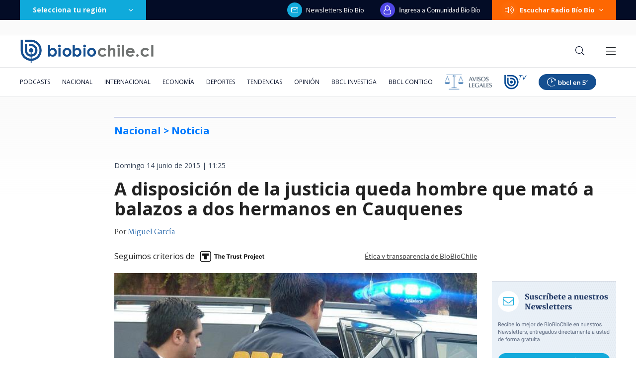

--- FILE ---
content_type: text/html; charset=utf-8
request_url: https://realtime.bbcl.cl/hit/?t=1769663286560&url=https%3A%2F%2Fwww.biobiochile.cl%2Fnoticias%2F2015%2F06%2F14%2Fa-disposicion-de-la-justicia-queda-hombre-que-mato-a-balazos-a-dos-hermanos-en-cauquenes.shtml&property=01G1KMVDSGMWCR31GWZX0VBJBY&referrer=
body_size: -15
content:
01KG42DN8MYDC8KW3D1XT5WMEZ.NYswImw5klmU9y9QyjxmqhxbEbSji0efnLZP5ZBANRI=

--- FILE ---
content_type: text/html; charset=utf-8
request_url: https://www.google.com/recaptcha/api2/aframe
body_size: 268
content:
<!DOCTYPE HTML><html><head><meta http-equiv="content-type" content="text/html; charset=UTF-8"></head><body><script nonce="hWeBxH3xCw-SGfs4JV5daA">/** Anti-fraud and anti-abuse applications only. See google.com/recaptcha */ try{var clients={'sodar':'https://pagead2.googlesyndication.com/pagead/sodar?'};window.addEventListener("message",function(a){try{if(a.source===window.parent){var b=JSON.parse(a.data);var c=clients[b['id']];if(c){var d=document.createElement('img');d.src=c+b['params']+'&rc='+(localStorage.getItem("rc::a")?sessionStorage.getItem("rc::b"):"");window.document.body.appendChild(d);sessionStorage.setItem("rc::e",parseInt(sessionStorage.getItem("rc::e")||0)+1);localStorage.setItem("rc::h",'1769663300427');}}}catch(b){}});window.parent.postMessage("_grecaptcha_ready", "*");}catch(b){}</script></body></html>

--- FILE ---
content_type: application/javascript
request_url: https://www.biobiochile.cl/static/realtime/realtime-general.js?t=1769663297845&callback=BBCL_Realtime
body_size: 1136
content:
/*2026-01-29 05:07:07*/ BBCL_Realtime([{"id":6714143,"titulo":"Es oficial: Alertan que ya vivimos nuevo orden econ\u00f3mico mundial, que ser\u00e1 \"permanente, sin retorno\"","url":"https:\/\/www.biobiochile.cl\/noticias\/economia\/actualidad-economica\/2026\/01\/28\/es-oficial-alertan-que-ya-vivimos-nuevo-orden-mundial-economico-que-sera-permanente-sin-retorno.shtml","imagen":"2026\/01\/economia-mundial.jpg","video_rudo_destacado":"","categoria":"nacional","en_vivo":false,"visitas":63},{"id":6715088,"titulo":"Alerta por baja natalidad en Chile: nacimientos registran la cifra m\u00e1s baja en la historia del pa\u00eds","url":"https:\/\/www.biobiochile.cl\/noticias\/nacional\/chile\/2026\/01\/29\/alerta-por-baja-natalidad-en-chile-nacimientos-registran-la-cifra-mas-baja-en-la-historia-del-pais.shtml","imagen":"2026\/01\/cntxt-a-1-por-baja-natalidad-chile.png","video_rudo_destacado":"","categoria":"nacional","en_vivo":false,"visitas":42},{"id":6714773,"titulo":"Naufragio de catamar\u00e1n en Reloncav\u00ed: tripulantes habr\u00edan quedado atrapados al interior de embarcaci\u00f3n","url":"https:\/\/www.biobiochile.cl\/noticias\/nacional\/region-de-los-lagos\/2026\/01\/28\/naufragio-de-catamaran-en-reloncavi-tripulantes-habrian-quedado-atrapados-al-interior-de-embarcacion.shtml","imagen":"2026\/01\/naufragio-catamaran-los-lagos-.jpg","video_rudo_destacado":"","categoria":"nacional","en_vivo":false,"visitas":37},{"id":6715066,"titulo":"VIDEOS | Sujetos queman dos buses en Pudahuel: reportan enfrentamientos con Carabineros","url":"https:\/\/www.biobiochile.cl\/noticias\/nacional\/region-metropolitana\/2026\/01\/29\/videos-sujetos-queman-dos-buses-en-pudahuel-reportan-enfrentamientos-con-carabineros.shtml","imagen":"2026\/01\/captura-por-buses-red-quemados-en-pudahuel.png","video_rudo_destacado":"https:\/\/rudo.video\/vod\/bVLsl5\/skin\/simple\/o\/MjAyNi8wMS9jYXB0dXJhLXBvci1idXNlcy1yZWQtcXVlbWFkb3MtZW4tcHVkYWh1ZWwucG5n","categoria":"nacional","en_vivo":false,"visitas":25},{"id":6712724,"titulo":"El Estado argentino deja de comercializar gas natural licuado y lo deja en manos de privados","url":"https:\/\/www.biobiochile.cl\/noticias\/economia\/actualidad-economica\/2026\/01\/27\/el-estado-argentino-deja-de-comercializar-gas-natural-licuado-y-lo-deja-en-manos-de-privados.shtml","imagen":"2026\/01\/el-estado-argentino-deja-de-comercializar-gas-natural-licuado-y-lo-deja-en-manos-de-privados.jpg","video_rudo_destacado":"","categoria":"nacional","en_vivo":false,"visitas":24},{"id":6713035,"titulo":"Trama bielorrusa: imputado devela que consorcio \"us\u00f3\" a yerno de Pacheco para forzar trato con Codelco","url":"https:\/\/www.biobiochile.cl\/especial\/bbcl-investiga\/noticias\/de-pasillo\/2026\/01\/27\/trama-bielorrusa-imputado-devela-que-consorcio-uso-a-yerno-de-pacheco-para-forzar-trato-con-codelco.shtml","imagen":"2026\/01\/eduardo-lagos-trama-bielorrusa.png","video_rudo_destacado":"","categoria":"nacional","en_vivo":false,"visitas":23},{"id":6714422,"titulo":"Presidente Paz ofrece a Chile los \"puertos\" de Bolivia para que se conecte con Brasil","url":"https:\/\/www.biobiochile.cl\/noticias\/nacional\/chile\/2026\/01\/28\/presidente-paz-ofrece-a-chile-los-puertos-de-bolivia-para-que-se-conecte-con-brasil.shtml","imagen":"2026\/01\/paz-puertos-bolivia-chile.jpg","video_rudo_destacado":"","categoria":"nacional","en_vivo":false,"visitas":23},{"id":6714631,"titulo":"\"Pens\u00e9 que no llegar\u00eda este d\u00eda\": Arturo Vidal reacciona a partida de Pavez con sentida despedida","url":"https:\/\/www.biobiochile.cl\/noticias\/deportes\/futbol\/colo-colo\/2026\/01\/28\/pense-que-no-llegaria-este-dia-arturo-vidal-reacciona-a-partida-de-pavez-con-sentida-despedida.shtml","imagen":"2026\/01\/arturo-vidal-esteban-pavez-despedida.jpg","video_rudo_destacado":"","categoria":"deportes","en_vivo":false,"visitas":23},{"id":6714693,"titulo":"Millonaria donaci\u00f3n de organizadores del concierto de Chayanne en Concepci\u00f3n a v\u00edctimas de incendios","url":"https:\/\/www.biobiochile.cl\/noticias\/artes-y-cultura\/musica\/2026\/01\/28\/millonaria-donacion-de-organizadores-del-concierto-de-chayanne-en-concepcion-a-victimas-de-incendios.shtml","imagen":"2026\/01\/millonaria-donacion-organizadores-concierto-chayanne-victimas-invendios-.jpg","video_rudo_destacado":"","categoria":"general","en_vivo":false,"visitas":23},{"id":6715082,"titulo":"\"Son adecuados\": futuro ministro Segpres defiende sueldo de autoridades y diluye vieja promesa de Kast","url":"https:\/\/www.biobiochile.cl\/noticias\/nacional\/chile\/2026\/01\/29\/son-adecuados-futuro-ministro-segpres-defiende-sueldo-de-autoridades-y-diluye-vieja-promesa-de-kast.shtml","imagen":"2026\/01\/son-adecuados-futuro-ministro-segpres-defiende-sueldo-de-autoridades-y-diluye-vieja-promesa-de-kast.png","video_rudo_destacado":"","categoria":"nacional","en_vivo":false,"visitas":21}])

--- FILE ---
content_type: application/javascript; charset=utf-8
request_url: https://fundingchoicesmessages.google.com/f/AGSKWxV2MrMqWnKXDKdMAVrfsF72cYmi1UNCbKJNEWtJFDkwpjHPJj-d9h9J4R8rXQQITq_W824OInIzR7PrWxxyPqRtBssw8jz4BDPXw_dlWxGibw-pP6l3Cu_82dqZf-zT14TPXhjdTN5HEndyEbfwMNgfIPr_s3I0dr2mK7C93jWiF4r8ndSg3mC7Cy_Z/__advertisementtxt_/post_ads_/storyadcode./flash/advertis=468x60;
body_size: -1284
content:
window['bcc320a9-4dc4-4ef4-b5f0-1e1d5c9754aa'] = true;